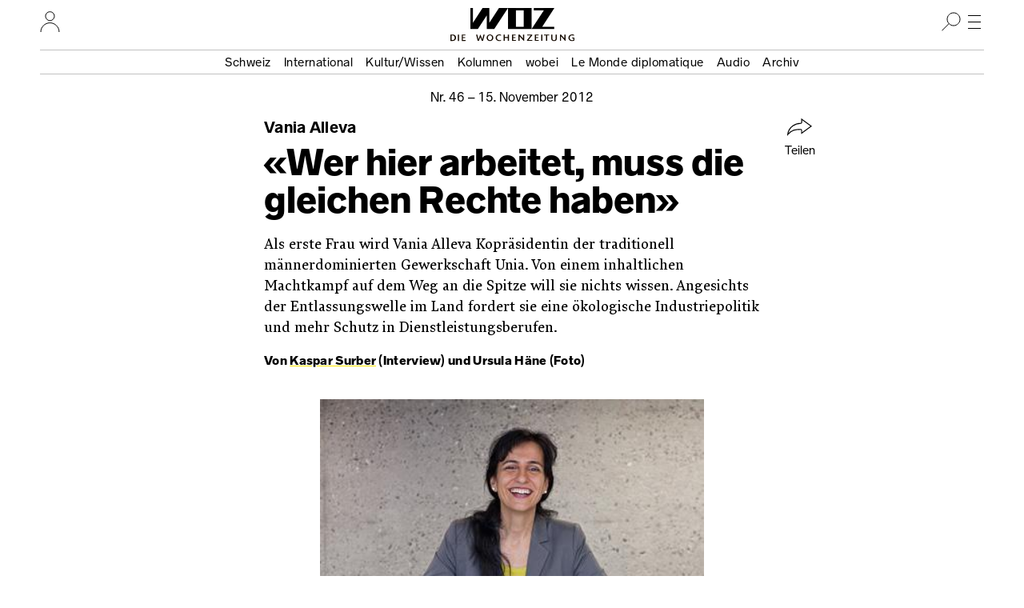

--- FILE ---
content_type: image/svg+xml
request_url: https://www.woz.ch/libraries/drei/dist/web/assets/triangle-down.svg
body_size: -584
content:
<svg width="16" height="13" viewBox="0 0 16 13" fill="none" xmlns="http://www.w3.org/2000/svg">
<path d="M8 12.2554L0.638784 0.255372L15.3612 0.255373L8 12.2554Z" fill="black"/>
</svg>
